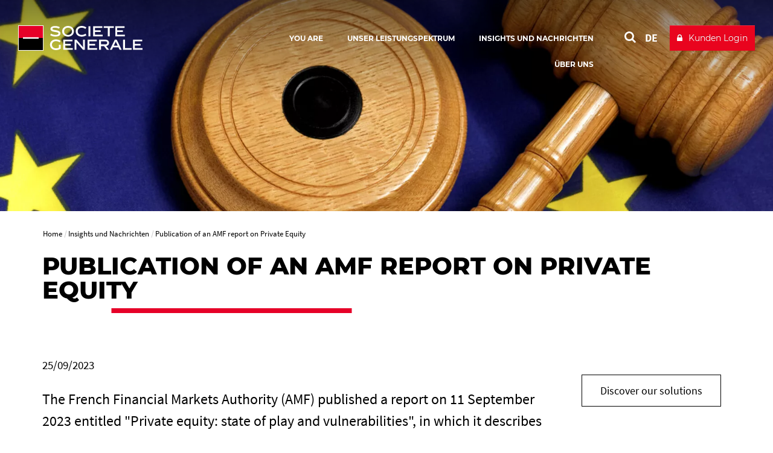

--- FILE ---
content_type: text/html; charset=utf-8
request_url: https://www.securities-services.societegenerale.com/de/insights/views/news/amf-report-private-equity/
body_size: 7314
content:
<!DOCTYPE html>
<html dir="ltr" lang="de-DE">
<head>

<meta charset="utf-8">


<base href="https://www.securities-services.societegenerale.com/">



<meta name="viewport" content="user-scalable=no, initial-scale=1.0, maximum-scale=1, width=device-width" />
<meta name="twitter:card" content="summary" />
<meta name="format-detection" content="telephone=no" />















<title>Publication of an AMF report on Private Equity  - Societe Generale Securities Services</title><meta name="title" content="Publication of an AMF report on Private Equity" />
<!-- HrefLang&Canonic -->
<link rel="alternate" hreflang="fr" href="https://www.securities-services.societegenerale.com/fr/insights/views/news/rapport-amf-private-equity/" />
<link rel="alternate" hreflang="de" href="https://www.securities-services.societegenerale.com/de/insights/views/news/amf-report-private-equity/" />
<link rel="alternate" hreflang="it" href="https://www.securities-services.societegenerale.com/it/insights/views/news/amf-report-private-equity/" />
<link rel="alternate" hreflang="en" href="https://www.securities-services.societegenerale.com/en/insights/views/news/amf-report-private-equity/" />
<link rel="canonical" href="https://www.securities-services.societegenerale.com/de/insights/views/news/amf-report-private-equity/"  />
<!-- SocialsMetas -->
<meta property="og:title" content="Publication of an AMF report on Private Equity"/>
<meta property="og:site_name" content="Société Générale"/>
<meta property="og:image" content="https://www.securities-services.societegenerale.com//uploads/tx_bisgnews/Visuel_Flash_News_Main_07.webp"/>
<meta property="twitter:card" content="summary_large_image"/>
<meta property="twitter:title" content="Publication of an AMF report on Private Equity"/>
<meta property="twitter:image" content="https://www.securities-services.societegenerale.com//uploads/tx_bisgnews/Visuel_Flash_News_Main_07.webp"/>
<meta property="og:description" content="The French Financial Markets Authority (AMF) published a report on 11 September 2023 entitled "Private equity: state of play and vulnerabilities", in whic"/>
<meta property="twitter:description" content="The French Financial Markets Authority (AMF) published a report on 11 September 2023 entitled "Private equity: state of play and vulnerabilities", in whic"/>
<meta property="og:url" content="https://www.securities-services.societegenerale.com/de/insights/views/news/amf-report-private-equity/"/>
<meta property="twitter:url" content="https://www.securities-services.societegenerale.com/de/insights/views/news/amf-report-private-equity/"/>
<meta name="description" content="The French Financial Markets Authority (AMF) published a report on 11 September 2023 entitled "Private equity: state of play and vulnerabilities", in whic" />		<meta http-equiv="X-UA-Compatible" content="IE=edge" />
		<meta name="msapplication-config" content="none" /><link rel="apple-touch-icon" href="/typo3conf/ext/bi_template/res/img/sg.jpg" /><meta name="apple-mobile-web-app-title" content="Société Générale" /><meta name="apple-mobile-web-app-status-bar-style" content="default" /><meta name="apple-mobile-web-app-capable" content="yes" /><link rel="author" href="https://plus.google.com/108633454649832462728" /><link rel="alternate" type="application/rss+xml" href="https://feeds.feedburner.com/SGSSEN" title="Société Générale Securities Services - News" /><link rel="alternate" type="application/rss+xml" href="https://feeds.feedburner.com/SGSSEN" title="Société Générale Securities Services - News" /><link rel="alternate" type="application/rss+xml" href="https://feeds.feedburner.com/SGSSEN-videos" title="Société Générale Securities Services - videos" />		<link rel="shortcut icon" href="/typo3conf/ext/bi_template/themes/default/res/favicon/favicon.ico" type="image/x-icon">
		<link rel="icon" href="/typo3conf/ext/bi_template/themes/default/res/favicon/favicon.png" type="image/png">
		<link rel="icon" sizes="32x32" href="/typo3conf/ext/bi_template/themes/default/res/favicon/favicon-32.png" type="image/png">
		<link rel="icon" sizes="64x64" href="/typo3conf/ext/bi_template/themes/default/res/favicon/favicon-64.png" type="image/png">
		<link rel="icon" sizes="96x96" href="/typo3conf/ext/bi_template/themes/default/res/favicon/favicon-96.png" type="image/png">
		<link rel="icon" sizes="196x196" href="/typo3conf/ext/bi_template/themes/default/res/favicon/favicon-196.png" type="image/png">
		<meta name="msapplication-TileImage" content="/typo3conf/ext/bi_template/themes/default/res/favicon/favicon-144.png">
		<meta name="msapplication-TileColor" content="#FFFFFF"><script nonce="0l6mvxLAXCSUzSqCu2zHVQ==" data-move="0">var GBIS = JSON.parse('{"movingLineColor":"#e60028","tracking":{"pageType":false},"lang":"de","frontend_editing":false}');</script><script nonce="0l6mvxLAXCSUzSqCu2zHVQ==" type="application/ld+json" data-move="0">
    {
        "@context": "https://schema.org",
        "@type": "NewsArticle",
        "mainEntityOfPage": {
            "@type": "WebPage",
            "@id": "https://www.securities-services.societegenerale.com//de/insights/views/news/amf-report-private-equity/?tx_bisgnews_pi1%5Blang%5D=&cHash=207f8a47d8984b2644a334b47f42a6e6"
        },
        "headline": "Publication of an AMF report on Private Equity",
        
        "image": ["https://www.securities-services.societegenerale.com/uploads/tx_bisgnews/Visuel_Flash_News_Main_07.jpg"],
        
        "datePublished": "2023-09-21T12:34:19+00:00",
        "dateModified": "2023-09-25T07:55:30+00:00"
        
    }
</script>


<link rel="preload stylesheet" as="style" href="/typo3conf/ext/bi_template/themes/default/res/css/fonts.css" /><style type="text/css"></style><style type="text/css">.logo, .design2018.transparentHeader.transparentHeader--scrolled .logo{background-image:url("/fileadmin/user_upload/logos/sg_group_2025.svg");} .logoWhite .logo{background-image:url("/fileadmin/user_upload/logos/sg_group_2025-blanc.svg");} </style>
<link rel="alternate" hreflang="en-Us" href="https://www.securities-services.societegenerale.com/en/insights/views/news/amf-report-private-equity/"/>
<link rel="alternate" hreflang="fr-FR" href="https://www.securities-services.societegenerale.com/fr/insights/views/news/rapport-amf-private-equity/"/>
<link rel="alternate" hreflang="de-DE" href="https://www.securities-services.societegenerale.com/de/insights/views/news/amf-report-private-equity/"/>
<link rel="alternate" hreflang="it-IT" href="https://www.securities-services.societegenerale.com/it/insights/views/news/amf-report-private-equity/"/>
<link rel="alternate" hreflang="x-default" href="https://www.securities-services.societegenerale.com/en/insights/views/news/amf-report-private-equity/"/>
<link rel="stylesheet" href="/typo3conf/ext/bi_template/themes/default/res/css/styles.css?1768402606" media="all"><link rel="stylesheet" href="/fileadmin/extra_css/1979.css?1718792232" media="all"><link rel="stylesheet" href="/typo3conf/ext/ps_quantumsearch/Resources/Public/css/styles.css?1706549468" media="all"><link rel="stylesheet" type="text/css" href="/typo3temp/themecolorcss/1979-inline260117.css" media="all"></head>
<body class="fullwidth headerOneLine transparentHeader designPb2019 design2018 logoWhite page12440">
<noscript><iframe src="https://www.googletagmanager.com/ns.html?id=GTM-WTL5HKW" height="0" width="0" style="display:none;visibility:hidden"></iframe></noscript><!-- _headerOneLine.tmpl (pb2019) -->
<div id="menu_accessible">
	<ul>
		<li><a href="https://www.securities-services.societegenerale.com/de/insights/views/news/amf-report-private-equity/#main" id="menu_accessible--main">Go to content</a></li>
		<li><a href="https://www.securities-services.societegenerale.com/de/insights/views/news/amf-report-private-equity/#menu-header" id="menu_accessible--menu">Go to menu</a></li>
		<li><a href="https://www.securities-services.societegenerale.com/de/insights/views/news/amf-report-private-equity/#form-search" id="menu_accessible--search">Go to search</a></li>
	</ul>
</div>

<div class="navmobile" id="navmobile">
	<div class="navmobileSearch"></div>
	<div class="navmobileMenu"></div>
	<div class="navmobileLang" data-label="OTHER LANGUAGES"></div>
</div>






<div class="mainContainer de">

	<header class="mainHeader mainHeader__oneline" role="banner">

		<div class="topHeader">
			<div class="container">
				<div class="row">
					<div class="col-sm-12">
						<div class="mainLogo" itemscope itemtype="http://schema.org/Organization" >
									<a href="/de/" itemprop="url" class="my-svg-container " aria-label="" ><span class="logo"></span><div class="mainLogoBaseline"></div></a>
						</div>
						<nav class="mainHeader--menu" aria-label="navigation principale">
							<ul class="mainMenuOneLine"><li id="itemMenu31730" class="lvl1 theme"><a href="/de/you-are/"><span>You are</span></a><ul class="mainMenuOneLine__sub"><li id="itemMenu13220" class="lvl1 theme0"><a href="/de/leistungsspektrum/asset-manager/"><span>Asset Manager</span></a></li><li id="itemMenu13222" class="lvl1 theme0"><a href="/de/leistungsspektrum/institutionelle-investoren/"><span>Institutionelle Investoren</span></a></li><li id="itemMenu13224" class="lvl1 theme0"><a href="/de/leistungsspektrum/private-equity-real-estate-kreditfondsmanager/"><span>Private Equity, Real Estate & Kreditfondsmanager</span></a></li><li id="itemMenu13228" class="lvl1 theme0"><a href="/de/leistungsspektrum/banken-broker-handler/"><span>Banken, Broker & Händler</span></a></li><li id="itemMenu13226" class="lvl1 theme0"><a href="/de/leistungsspektrum/emittenten/"><span>Emittenten</span></a></li></ul></li><li id="itemMenu12904" class="lvl1 theme0"><a href="/de/leistungsspektrum/"><span>Unser Leistungspektrum</span></a><ul class="mainMenuOneLine__sub"><li id="itemMenu24560" class="lvl1 theme"><a href="/de/leistungsspektrum/etf-fund-services/"><span>ETF Fund Services</span></a></li><li id="itemMenu27522" class="lvl1 theme"><a href="/de/leistungsspektrum/nos-solutions-esg/"><span>ESG-Lösungen </span></a></li><li id="itemMenu28627" class="lvl1 theme"><a href="/de/solution-finder/my-sgss/" title="Optimisez vos interactions avec MySGSS, un point d’entrée unique à tous vos services SGSS"><span>MySGSS</span></a></li><li class="mainMenuOneLine__sub__sep"></li><li id="itemMenu13230" class="lvl1 theme0"><a href="/de/leistungsspektrum/"><span>Alle Produkte sehen</span></a></li></ul></li><li id="itemMenu8622" class="lvl1 theme0"><a href="/de/insights/" aria-current="true"><span>Insights und Nachrichten</span></a><ul class="mainMenuOneLine__sub"><li id="itemMenu29632" class="lvl1 theme"><a href="/de/insights/esg-survey-2024/"><span>ESG Survey 2024</span></a></li><li id="itemMenu25214" class="lvl1 theme"><a href="/de/insights/" aria-current="true"><span>Insights</span></a></li><li id="itemMenu12897" class="lvl1 theme0"><a href="/de/insights/regulatory-watch/"><span>Regulatory watch</span></a></li><li id="itemMenu1985" class="lvl1 theme0"><a href="/de/insights/presse/"><span>Presse</span></a></li><li id="itemMenu12895" class="lvl1 theme0"><a href="/de/insights/events/"><span>Events</span></a></li><li id="itemMenu2059" class="lvl1 theme0"><a href="/de/insights/mediathek/"><span>Mediathek</span></a></li></ul></li><li id="itemMenu1989" class="lvl1 theme0"><a href="/de/uber-uns/"><span>Über uns</span></a><ul class="mainMenuOneLine__sub"><li id="itemMenu12942" class="lvl1 theme0"><a href="https://www.securities-services.societegenerale.com/de/uber-uns/#firma"><span>Firma</span></a></li><li id="itemMenu12944" class="lvl1 theme0"><a href="https://www.securities-services.societegenerale.com/de/uber-uns/#kunden"><span>Unsere Kunden</span></a></li><li id="itemMenu1986" class="lvl1 theme0"><a href="/de/uber-uns/weltweit/"><span>Weltweit</span></a></li><li id="itemMenu12987" class="lvl1 theme0"><a href="https://www.securities-services.societegenerale.com/de/uber-uns/#executivkomitee"><span>Executivkomitee</span></a></li><li id="itemMenu12948" class="lvl1 theme0"><a href="https://www.securities-services.societegenerale.com/de/uber-uns/#kommensiezuuns"><span>Ihre Karriere bei SGSS</span></a></li><li id="itemMenu12946" class="lvl1 theme0"><a href="https://www.securities-services.societegenerale.com/de/uber-uns/#auszeichnungenundzertifizierungen"><span>Zertifizierungen</span></a></li></ul></li></ul>
						</nav>
						<div class="actionsMenu">
							<div class="search actionsMenuItem" id="form-search"  role="search">
								
        <!-- case 3 : Quantum -->
        <div id="sb-search" class="sb-search sb-search--qwant">
            <a class="searchQwantum" href="/de/search-results/">
                <span class="searchQwantum__label">Search with Quantum</span>
                <span class="fa fa-search"></span>
            </a>
        </div>
    









							</div>
							<div class="langList actionsMenuItem" aria-haspopup="true"><div id="langueSwitcherForm"><ul><li><a lang="de" data-idlang="3" aria-label="See website in Deutsch" title="Deutsch" href="/de/insights/views/news/amf-report-private-equity/" class="anim__underline act" aria-current="page">DE</a></li><li><a lang="en" data-idlang="0" aria-label="See website in English" title="English" href="/en/insights/views/news/amf-report-private-equity/" class="anim__underline">EN</a></li><li><a lang="fr" data-idlang="2" aria-label="See website in Français" title="Français" href="/fr/insights/views/news/rapport-amf-private-equity/" class="anim__underline">FR</a></li><li><a lang="it" data-idlang="8" aria-label="See website in Italian" title="Italian" href="/it/insights/views/news/amf-report-private-equity/" class="anim__underline">IT</a></li></ul></div></div>
							<div class="clientBtn"><div class="mobileBaseline"></div><div id="clientBtnDropDown">		<a 
									href="https://www.securities-services.societegenerale.com/de/anmeldung-sgmarkets/" 
									target="_blank" 
									onclick='ga("send", {"hitType" : "event","eventCategory" : "Client button","eventAction" : "click","eventLabel" : "Kunden Login"});'
									title="Client access to : Kunden Login " 
									class="btn btn-primary"><span>Kunden Login</span></a></div></div>
						</div>
						<div class="menuButton">
							<button class="bt-menu-trigger" aria-expanded="false" aria-controls="navmobile"><strong class="accessi">menu</strong><span></span></button>
						</div>
					</div>
				</div>
			</div>
			
		</div>

	</header>
<!-- common2018.tmpl -->
<main id="main" role="main">


	

	<div class="contentHeader" >
		<div class="headerImage" data-ratio="4.11" data-stellar-background-ratio="0.5">	<img srcset="/typo3temp/assets/_processed_/f/7/csm_Regulatory_FlashNews_Header_05813b_a6b61665f9.webp 810w, /typo3temp/assets/_processed_/f/7/csm_Regulatory_FlashNews_Header_05813b_ba9b394261.webp 1920w" sizes="100vw" src="/typo3temp/assets/_processed_/f/7/csm_Regulatory_FlashNews_Header_05813b_ba9b394261.webp" width="1920" height="467" alt="" /></div>
	</div>



	<div class="zonetitre ">
		<div class="container maincontainer">
			<div class="row zonetitre__rootline">
				<div class="col-md-12">
					<nav aria-label="Breadcrumb"><ol class="rootline-menu breadcrumb" itemscope itemtype="https://schema.org/BreadcrumbList"><li itemprop="itemListElement" itemscope itemtype="https://schema.org/ListItem" class="first"><a href="/de/" itemscope itemprop="item" itemtype="https://schema.org/WebPage"><span itemprop="name">Home</span></a><meta itemprop="position" content="1"></li><li  itemprop="itemListElement" itemscope itemtype="https://schema.org/ListItem"><a href="/de/insights/" itemscope itemprop="item" itemtype="https://schema.org/WebPage"><span itemprop="name">Insights und Nachrichten</span></a><meta itemprop="position" content="2"></li><li aria-current="page" itemprop="itemListElement" itemscope itemtype="https://schema.org/ListItem"><span itemprop="name">Publication of an AMF report on Private Equity</span><meta itemprop="position" content="3"></li></ol></nav>
				</div>
			</div>
			<div class="row zonetitre__socials" >
				<div class="col-md-12" >
					
				</div>
			</div>
			<div class="row zonetitre__title">
				<div class="col-md-12" role="main">
					<h1 class="mainTitle">Publication of an AMF report on Private Equity</h1>
					
				</div>
			</div>
			
		</div><!-- fin de maincontainer -->
	</div><!-- fin de zontitre -->


	

	<div class="container content">
		<div class="row">
			<div class="col-md-9 mainCol mainCol--noheader" role="main">
				<div class="containerContent">
					<div data-anchor="#c53632" class="ttcContent  default" >
<div id="c53632" class="frame frame-default frame-type-list frame-layout-0"><!--

		BEGIN: Content of extension "bi_sg_news", plugin "tx_bisgnews_pi1"

	--><div class="tx-bisgnews-pi1"><div class="sgnews_single " ><div class="row"><div class="col-md-3 pull-right sgnews_single__socials"></div><div class="col-md-9  sgnews_single__datefile"><div class="sgnews_single_date">25/09/2023</div></div></div><div class="sgnewsTitle"><div class="intro"><p>The French Financial Markets Authority (AMF) published a report on 11 September 2023 entitled "Private equity: state of play and vulnerabilities", in which it describes the growing Private Equity market, at the heart of the economy’s financing, and outlines the risks inherent in this type of investment.</p></div></div><div class="sgnews_single_content"><p class="bodytext"><a href="https://app.content.pwc.com/e/er?s=338644260&amp;lid=69894&amp;elqTrackId=7323DBA88483A20C4D92E0BED23925DD&amp;elq=c70f158ece2a46138af2b0ed7303d6c8&amp;elqaid=4333&amp;elqat=2" title="Read the report" target="_blank" rel="noreferrer">Read the report</a>.</p><p class="bodytext">The AMF&nbsp;notes the importance of <em><a href="/de/leistungsspektrum/dienstleistungen-alternative-fonds/" title="Discover our Alternative Funds Services" target="_blank" rel="noreferrer noopener"><em>private equity</em></a></em>&nbsp; to the global and European financial system, in terms of the amounts of financing involved, and highlights that its performance remains open to debate, even if it is generally acknowledged to exceed that of the stock markets. But the AMF also considers that the development of <em>private equity</em> is a source of risks in terms of investor protection, financial stability, and market organisation.</p><p class="bodytext">According to the AMF, certain provisions of the regulatory framework applicable to <em>private equity</em> could be re-examined, following the example of the strengthening of the regulatory framework by the SEC (American Securities and Exchange Commission) adopted in August 2023.</p></div><div class="sgnews_single_video"></div><div class="row sgnews_single__bottom"><div class="col-md-3 pull-right"></div><div class="col-md-9"></div></div></div></div><!-- END: Content of extension "bi_sg_news", plugin "tx_bisgnews_pi1" --></div>

</div>
				</div>
				


	<!--

		BEGIN: Content of extension "bi_sg_bio", plugin "tx_bisgbio_pi1"

	-->
	<div class="tx-bisgbio-pi1">
		
	</div>
	
	<!-- END: Content of extension "bi_sg_bio", plugin "tx_bisgbio_pi1" -->

	
			</div>

			<div class="col-md-3 sideCol">
				<aside class="aside">
					
					<div data-anchor="#c125193" class="ttcContent  neutral colored colorBgTrans colorTxtE6 " ><div class="tx-dce-pi1  ">
	

<div class="dce dce-btn centerbutton">

    <a href="https://www.securities-services.societegenerale.com/de/leistungsspektrum/" >        
        <div class="dce-button">
            
            <span class="dce-button__label">Discover our solutions</span>
        </div>
    </a>

</div>


</div></div>
				</aside>
			</div>
		</div>
	</div>

	<!-- partials/contentFooter.tmpl -->
<div class="container contentFooter">
    

    <div class="row">
        <div class="col-md-12">
            


	<!--

		BEGIN: Content of extension "bi_links_block", plugin "tx_bilinksblock_pi1"

	-->
	<div class="tx-bilinksblock-pi1">
		


	<!--

		BEGIN: Content of extension "bi_sg_summary", plugin "tx_bisgsummary_pi2"

	-->
	<div class="tx-bisgsummary-pi2">
		<div class="wallCard nbPerLine4" id="wallCard0">

	

	

	<div class="summaryWallAjax">
		
		<div class="resultsContainer">
			


	<div class="wallCardItems">









	
			<div class="wallCardRow wallCardRow_card">
				<div id="card2-27524" tabindex="0"
					 class="card cardType2"
					 data-dimratio="1-1"
					 data-dimratiomobile="1-1"
					 data-type="2"
					 data-ref="2-27524"
					 data-href="/de/insights/presse/presse/news/sgss-best-sub-custodian-bank-2025-global-finance/"
				
				
				
				aria-label="SGSS named Best Sub-Custodian Bank 2025 by Global Finance in several countries"
				>


				<div class="cardContent  haveDate  haveVisuel haveDesc ">
				<div class="cardContentSub">

					
						
							<div class="date">
								<div class="dateDay">02</div>
								<div class="dateCouple">
									<div class="dateMonth">Jul</div>
									
										<div class="dateYear">2025</div>
									
								</div>
							</div>
						
					

					
						<div class="visuel"><img srcset="/typo3temp/assets/_processed_/3/7/csm_siteweb_ID77364_500x250_Thumbnail_1751460533_6085683656.webp 1x, /typo3temp/assets/_processed_/3/7/csm_siteweb_ID77364_500x250_Thumbnail_1751460533_bd4b4eed48.webp 2x" src="/typo3temp/assets/_processed_/3/7/csm_siteweb_ID77364_500x250_Thumbnail_1751460533_bd4b4eed48.webp" width="500" height="250" alt="" /></div>
						<div class="mask"></div>
						
					


					
						<div class="cardContentTxt">
							

							<span class="title">
								SGSS named Best Sub-Custodian Bank 2025 by Global Finance in several countries
								
							</span>

							
								<br />
								<span class="desc">On June 17, 2025, Global Finance announced the winners for the 23rd annual Best Sub-Custodian Bank Awards, naming...</span>
							

						</div>
					

					
					<div class="taxoWrap">
						<div class="taxoLabel">Auszeichnungen</div>
						<div class="desc">On June 17, 2025, Global Finance announced the winners for the 23rd annual Best Sub-Custodian Bank Awards, naming Societe Generale Securities Services (SGSS) Best Sub-Custodian Bank 2025 in several countries.</div>
						<a class="googleLink" tabindex="-1" href="/de/insights/presse/presse/news/sgss-best-sub-custodian-bank-2025-global-finance/">SGSS named Best Sub-Custodian Bank 2025 by Global Finance in several countries</a>
					</div>
					

				</div>
			</div>

			</div>

			</div>
		









	


	</div>









		</div>
	</div>

	<div class="wallCard__status sr-only" aria-live="polite" role="status"></div>

</div>


	</div>
	
	<!-- END: Content of extension "bi_sg_summary", plugin "tx_bisgsummary_pi2" -->

	
	</div>
	
	<!-- END: Content of extension "bi_links_block", plugin "tx_bilinksblock_pi1" -->

	
        </div>
    </div>
</div>




    
</main>
<footer role="contentinfo">

	

	<div class="topFooter">
		<div class="container">
			<div data-anchor="#c45133" class="ttcContent  default" >
<div id="c45133" class="frame frame-default frame-type-container-4cols-25-25-25-25 frame-layout-0"><a id="c45143"></a><div class="row"><div class="col-sm-3 gridCol thinCol"><div data-anchor="#c45127" class="ttcContent  default" ><div id="c45127" class="frame frame-default frame-type-text frame-layout-0"><a id="c45139"></a><p class="direct">Unsere Lösungen</p><div class="ttcContent"><ul><li><a href="/de/leistungsspektrum/ausfuhrungs-handelsleistungen-ideal/" title="Ausführungs- und Handelsleistungen (I-DEAL)" target="_blank">Ausführungs- und Handelsleistungen (I-DEAL)</a></li><li aria-current="page" itemprop="itemListElement" itemscope itemtype="https://schema.org/ListItem"><a href="/de/leistungsspektrum/dienstleistungen-alternative-fonds/" title="Alternative Fondsdienstleistungen und Finanzierungslösungen" target="_blank">Alternative Fondsdienstleistungen und Finanzierungslösungen</a></li><li><a href="/de/leistungsspektrum/etf-fund-services/" title="ETF Fund Services" target="_blank">ETF Fund Services </a></li><li><a href="/de/leistungsspektrum/nos-solutions-esg/" title="ESG-Lösungen" target="_blank">ESG-Lösungen</a></li><li><a href="/de/solution-finder/my-sgss/" title="MySGSS" target="_blank">MySGSS</a></li><li><a href="/de/leistungsspektrum/">Alle Produkte sehen</a></li></ul></div></div></div></div><div class="col-sm-3 gridCol thinCol"><div data-anchor="#c45131" class="ttcContent  default" ><div id="c45131" class="frame frame-default frame-type-text frame-layout-0"><a id="c45140"></a><p class="direct">Direkter Zugriff</p><div class="ttcContent"><ul><li><a href="https://www.societegenerale.com/en?_force=1" target="_blank" rel="noreferrer noopener">Societe Generale Group</a></li><li><a href="/de/uber-uns/daten-und-fakten/finanzberichte/">Finanzberichte</a></li><li><a href="/de/insights/regulatory-watch/">Regulatorik</a></li><li><a href="https://www.securities-services.societegenerale.com/de/weltweit/" target="_blank" rel="noopener">Weltweit</a></li><li><a href="https://careers.societegenerale.com/en/search?refinementList%5BjobLocation%5D%5B0%5D=M%C3%BCnchen&amp;refinementList%5BjobLocation%5D%5B1%5D=Frankfurt%20am%20Main" target="_blank" rel="noreferrer">Karriere</a></li><li><a href="https://www.sgmarkets.com/" title="SG Markets" target="_blank" rel="noreferrer">SG Markets</a></li></ul></div></div></div></div><div class="col-sm-3 gridCol thinCol"><div data-anchor="#c174695" class="ttcContent  default" ><div id="c174695" class="frame frame-default frame-type-text frame-layout-0"><p class="direct">Regulatory watch</p><ul><li><a href="https://www.securities-services.societegenerale.com/en/insights/views/news/sfdr-taxonomy-regulation-green-finance/" title="Link to the SFDR page, new window" target="_blank">SFDR</a></li><li><a href="https://www.securities-services.societegenerale.com/en/insights/views/news/european-long-term-investment-funds-eltifs/" title="Link to ELTIF page, new window" target="_blank">ELTIF</a></li><li><a href="https://www.securities-services.societegenerale.com/en/insights/views/news/taxonomy/" title="Link to TAXONOMY page, new window" target="_blank">TAXONOMY</a></li><li><a href="https://www.securities-services.societegenerale.com/en/insights/views/news/aifm-directive/" title="Link to AIFMD page, new window" target="_blank">AIFMD</a></li><li><a href="https://www.securities-services.societegenerale.com/en/insights/views/news/ucits-directive5/" title="Link to UCITS page, new window" target="_blank">UCITS</a></li></ul></div></div></div><div class="col-sm-3 gridCol thinCol"><div data-anchor="#c45132" class="ttcContent  default" ><div id="c45132" class="frame frame-default frame-type-html frame-layout-0"><p class="direct">STAY CONNECTED</p><div class="socials"><ul><li><a class="socialBtn linkedin" href="https://www.linkedin.com/company/societe-generale-securities-services/" title="External link to Linkedin (new window)" target="_blank"><span class="label">linkedin</span><div class="btnWrap"><span class="normal"><i class="fa fa-linkedin"></i></span><span class="active"><i class="fa fa-linkedin"></i></span></div></a></li><li><a class="socialBtn youtube" href="https://www.youtube.com/playlist?list=PLO28QHeP4SE7XeCmV7O-4MoTJZLSZOtL7" title="External link to Youtube (new window)" target="_blank"><span class="label">youtube</span><div class="btnWrap"><span class="normal"><i class="fa fa-youtube-play"></i></span><span class="active"><i class="fa fa-youtube-play"></i></span></div></a></li></ul></div></div></div></div></div></div>

</div><div data-anchor="#c106063" class="ttcContent  default" >
<div id="c106063" class="frame frame-default frame-type-html frame-layout-0"></div>

</div><div data-anchor="#c106038" class="ttcContent  default" >
<div id="c106038" class="frame frame-default frame-type-html frame-layout-0"><a id="c106045"></a></div>

</div>
		</div>
	</div>
	<div class="subFooter">

		<div class="container">
			<div class="row">
				<div class="col-sm-8 col-xs-6">
					<div class="footerLogo">
						<img src="/typo3conf/ext/bi_template/themes/default/res/img/logoFooter.svg" onerror="this.src='/typo3conf/ext/bi_template/themes/default/res/img/logoFooter.svg';this.onerror=null;" alt="Logo Société Générale"  />
					</div>
				</div>
				<div class="col-sm-4 col-xs-6">
					
				</div>
			</div>
			<div class="row">
			    <div class="col-md-12">
					<ul class="footerMenu"><li class="first"><a href="/de/kontact/">Kontakt</a></li><li><a href="/de/sitemap/">Sitemap</a></li><li><a href="/de/rechtliche-hinweise/">Rechtliche Hinweise</a></li><li><a href="/de/cookies-politik/">Cookies-Politik</a></li><li><a href="/de/applications/zustimmungskonfigurator/">Zustimmungskonfigurator</a></li><li><a href="/de/data-policy/">Data policy</a></li><li><a href="/de/applications/accessibility-statement/">Accessibility: partially compliant (45,24%)</a></li><li class="last"><a href="/de/information-security/">Information Security</a></li></ul>
			    </div>
			</div>
		</div>
	</div>

	<button tabindex="0" class="topLink" aria-label="Back to top">
		<i class="fa fa-arrow-circle-up" aria-hidden="true"></i>
	</button>
</footer>

</div>














<script nonce="0l6mvxLAXCSUzSqCu2zHVQ==" src="/typo3conf/ext/bi_template/themes/default/res/js/vendors.min.js?1706549468"></script><script nonce="0l6mvxLAXCSUzSqCu2zHVQ==" src="/typo3conf/ext/bi_template/themes/default/res/js/gbis.min.js?1706549468"></script><script nonce="0l6mvxLAXCSUzSqCu2zHVQ==" src="/typo3conf/ext/bi_template/themes/default/res/js/commons.js?1768402612"></script><script nonce="0l6mvxLAXCSUzSqCu2zHVQ==">(function(w,d,s,l,i){w[l]=w[l]||[];w[l].push({'gtm.start':
					new Date().getTime(),event:'gtm.js'});var f=d.getElementsByTagName(s)[0],
					j=d.createElement(s),dl=l!='dataLayer'?'&l='+l:'';j.async=true;j.src=
					'https://www.googletagmanager.com/gtm.js?id='+i+dl;f.parentNode.insertBefore(j,f);
					})(window,document,'script','dataLayer','GTM-WTL5HKW');</script><script nonce="0l6mvxLAXCSUzSqCu2zHVQ==" type="text/javascript">
$('document').ready(function(){
   $('#langueSwitcherForm a').on('click', function(){
       gaTrackEvent({
        hitType: 'event', 
        eventCategory: 'Langage', 
        eventAction: 'click', 
        eventLabel: $(this).attr('lang')
       });
       $.cookie("lang", $(this).data('idlang'), { expires: 365, path: "/" });   
   }) 
});
</script><script nonce="0l6mvxLAXCSUzSqCu2zHVQ==" type="text/javascript">
$(document).ready(function(){
	$('#wallCard0').cardWallFilters({
		currentPageLink: '/de/insights/views/news/amf-report-private-equity/',
		nbTotalResults: 1,
		idContent: 0,
		forceConf: 'a:3:{s:8:"mainConf";a:8:{s:13:"displayModule";s:12:"CONNEXE_WALL";s:8:"itemType";s:11:"2,3,4,7,8,9";s:4:"tags";s:4:"2278";s:15:"manualSelection";s:0:"";s:28:"hideAllReadyDisplayedResults";i:1;s:22:"hideTagPageFromResults";i:1;s:26:"hideCurrentPageFromResults";i:1;s:6:"maxAge";s:3:"700";}s:11:"displayConf";a:11:{s:10:"blockRatio";s:3:"1-1";s:9:"nbPerLine";i:4;s:13:"searchFilters";i:4;s:7:"sorting";i:3;s:5:"limit";i:5;s:9:"nbPerPage";i:5;s:10:"thumbWidth";s:4:"600c";s:11:"thumbHeight";s:4:"300c";s:9:"cardRatio";s:3:"1/1";s:14:"relatedContent";s:4:"true";s:23:"hideSingleViewInSummary";s:4:"true";}s:12:"siteOptions.";a:152:{s:13:"resCommonsDir";s:44:"/typo3conf/ext/bi_template/themes/default/res";s:6:"isSGSS";s:1:"1";s:10:"isMomentum";s:1:"0";s:6:"isSgbt";s:1:"0";s:7:"piwikId";s:1:"0";s:5:"GTMid";s:11:"GTM-WTL5HKW";s:8:"hrefLang";s:0:"";s:11:"hrefCountry";s:0:"";s:10:"listLangId";s:7:"0,2,8,3";s:11:"homepagePid";s:4:"1979";s:10:"rootPageId";s:4:"1979";s:11:"diffusionId";s:2:"27";s:9:"rssPageId";s:4:"2078";s:13:"contactPageId";s:4:"2075";s:11:"pickListPid";s:3:"227";s:17:"pickListFooterPid";s:1:"0";s:17:"pickListHeaderPid";s:1:"0";s:15:"clientAccessPid";s:4:"2108";s:18:"clientAccessIframe";s:86:"https://login.securitiesservices.societegenerale.com/pxpadmin/html/services.html?lang=";s:8:"toolsPid";s:4:"2068";s:11:"SuperHeader";s:1:"0";s:14:"addLangueClass";s:1:"1";s:21:"redirectLangueDefault";s:1:"0";s:11:"langDefault";s:1:"0";s:16:"autoLangRedirect";s:1:"0";s:12:"rememberLang";s:1:"0";s:12:"check404Lang";s:1:"1";s:32:"strategieInvestissementSummaryId";s:4:"7329";s:25:"strategieInvestissementId";s:4:"3974";s:17:"momentumSummaryId";s:4:"9511";s:10:"momentumId";s:4:"9512";s:17:"lalettreSummaryId";s:4:"9883";s:10:"lalettreId";s:4:"9884";s:10:"tagPagePid";s:4:"2081";s:16:"newsSinglePageId";s:5:"12440";s:21:"newsActusSinglePageId";s:5:"12440";s:21:"newsSinglePageIdType9";s:4:"2140";s:22:"newsSinglePageIdType10";s:5:"11740";s:22:"newsSinglePageIdType11";s:4:"2141";s:22:"newsSinglePageIdType36";s:4:"4228";s:22:"newsSinglePageIdType42";s:4:"4360";s:22:"newsSinglePageIdType43";s:4:"4363";s:22:"newsSinglePageIdType44";s:4:"4361";s:22:"newsSinglePageIdType65";s:4:"6435";s:22:"newsSinglePageIdType71";s:4:"6971";s:21:"newsSinglePageIdType3";s:4:"8043";s:22:"newsSinglePageIdType77";s:4:"7358";s:22:"newsSinglePageIdType78";s:4:"7639";s:22:"newsSinglePageIdType75";s:4:"7672";s:22:"newsSinglePageIdType84";s:4:"8003";s:22:"newsSinglePageIdType76";s:4:"7669";s:22:"newsSinglePageIdType73";s:4:"7661";s:22:"newsSinglePageIdType88";s:4:"8010";s:22:"newsSinglePageIdType89";s:4:"8014";s:22:"newsSinglePageIdType85";s:0:"";s:22:"newsSinglePageIdType86";s:5:"12440";s:22:"newsSinglePageIdType87";s:0:"";s:22:"newsSinglePageIdType90";s:0:"";s:22:"newsSinglePageIdType91";s:4:"8074";s:22:"newsSinglePageIdType94";s:4:"8641";s:22:"newsSinglePageIdType97";s:4:"9264";s:22:"newsSinglePageIdType98";s:4:"9265";s:22:"newsSinglePageIdType99";s:4:"9266";s:23:"newsSinglePageIdType100";s:4:"9267";s:23:"newsSinglePageIdType105";s:0:"";s:23:"newsSinglePageIdType106";s:0:"";s:23:"newsSinglePageIdType107";s:0:"";s:23:"newsSinglePageIdType108";s:0:"";s:23:"newsSinglePageIdType109";s:0:"";s:23:"newsSinglePageIdType115";s:5:"10180";s:23:"newsSinglePageIdType152";s:0:"";s:23:"newsSinglePageIdType153";s:0:"";s:23:"newsSinglePageIdType154";s:0:"";s:23:"newsSinglePageIdType155";s:0:"";s:23:"newsSinglePageIdType156";s:0:"";s:23:"newsSinglePageIdType157";s:0:"";s:23:"newsSinglePageIdType158";s:0:"";s:23:"newsSinglePageIdType159";s:0:"";s:23:"newsSinglePageIdType160";s:0:"";s:23:"newsSinglePageIdType161";s:0:"";s:23:"newsSinglePageIdType162";s:0:"";s:23:"newsSinglePageIdType163";s:0:"";s:23:"newsSinglePageIdType164";s:0:"";s:23:"newsSinglePageIdType165";s:0:"";s:23:"newsSinglePageIdType166";s:0:"";s:23:"newsSinglePageIdType167";s:0:"";s:23:"newsSinglePageIdType168";s:0:"";s:23:"newsSinglePageIdType169";s:0:"";s:23:"newsSinglePageIdType170";s:0:"";s:23:"newsSinglePageIdType174";s:0:"";s:23:"newsSinglePageIdType199";s:5:"22887";s:23:"newsSinglePageIdType200";s:5:"23013";s:23:"newsSinglePageIdType218";s:0:"";s:23:"newsSinglePageIdType219";s:0:"";s:23:"newsSinglePageIdType220";s:0:"";s:23:"newsSinglePageIdType221";s:0:"";s:23:"newsSinglePageIdType222";s:0:"";s:23:"newsSinglePageIdType223";s:0:"";s:23:"newsSinglePageIdType224";s:0:"";s:23:"newsSinglePageIdType225";s:0:"";s:23:"newsSinglePageIdType226";s:0:"";s:23:"newsSinglePageIdType227";s:5:"12440";s:23:"newsSinglePageIdType228";s:5:"12440";s:23:"newsSinglePageIdType229";s:0:"";s:23:"newsSinglePageIdType230";s:0:"";s:23:"newsSinglePageIdType231";s:0:"";s:23:"newsSinglePageIdType232";s:0:"";s:20:"ebankingDetailPageId";s:4:"4460";s:20:"mosaiqueDetailPageId";s:4:"9895";s:19:"implantationsPageId";s:4:"2143";s:10:"paysPageId";s:4:"4247";s:12:"authorPageId";s:4:"2070";s:23:"authorDetailsPageFormId";s:5:"11306";s:18:"excludePageFromRss";s:3:"564";s:17:"singleVideoPageId";s:4:"2142";s:12:"searchPageId";s:4:"2082";s:10:"logoDroite";s:14:"international_";s:10:"logoGauche";s:13:"sg_group_2025";s:12:"logoBaseline";s:0:"";s:12:"canonicalUrl";s:52:"https://www.securities-services.societegenerale.com/";s:20:"implantationCodePays";s:0:"";s:23:"powermailIdFieldSubject";s:59:"1816,1803,1829,1842,1537,1673,1686,1699,1738,1712,1725,1751";s:31:"googleSiteMapIncludeChildsPages";s:4:"2071";s:20:"powermailSenderEmail";s:47:"noreply@securities-services.societegenerale.com";s:19:"powermailSenderName";s:36:"Societe Generale Securities Services";s:13:"trackTradeLab";s:1:"0";s:14:"alertReceivers";s:19:"pf@pistil-studio.fr";s:8:"nofollow";s:1:"0";s:10:"showBadges";s:1:"0";s:9:"siteTitle";s:36:"Societe Generale Securities Services";s:16:"mainMenuShowLvl4";s:1:"1";s:21:"hideSgcibMenuRightBtn";s:1:"0";s:11:"hideSocials";s:1:"1";s:7:"sharer.";a:1:{s:4:"show";s:1:"0";}s:8:"addThis.";a:2:{s:6:"button";s:1073:"<ul><li><a href="{linkFB}" class="addthis_button_facebook" target="_blank" aria-label="{shareOn} Facebook"><div class="btnWrap"><span class="normal"><strong class="fa fa-facebook"></strong></span><span class="active"><strong class="fa fa-facebook"></strong></span></div></a></li><li><a href="{linkTwitter}" class="addthis_button_twitter" target="_blank" aria-label="{shareOn} Twitter"><div class="btnWrap"><span class="normal"><strong class="fa fa-twitter"></strong></span><span class="active"><strong class="fa fa-twitter"></strong></span></div></a></li><li><a href="{linkLinkedin}" class="addthis_button_linkedin" target="_blank" aria-label="{shareOn} Linkedin"><div class="btnWrap"><span class="normal"><strong class="fa fa-linkedin"></strong></span><span class="active"><strong class="fa fa-linkedin"></strong></span></div></a></li><li><a href="#" class="addthis_button_print" aria-label="{print}"><div class="btnWrap"><span class="normal"><strong class="fa fa-print"></strong></span><span class="active"><strong class="fa fa-print"></strong></span></div></a></li></ul>";s:7:"twitter";s:5:"SG_SS";}s:9:"debugBar.";a:1:{s:14:"allowedUsersId";s:5:"2,5,7";}s:9:"fullwidth";s:1:"1";s:13:"hamburgermenu";s:1:"0";s:12:"designPB2019";s:1:"1";s:17:"designNewBank2022";s:1:"0";s:13:"headerOneLine";s:1:"1";s:19:"relatedContentOlder";s:3:"700";s:19:"epargnantRootPageId";s:46:"{$bi_template.siteOptions.epargnantRootPageId}";s:21:"entreprisesRootPageId";s:48:"{$bi_template.siteOptions.entreprisesRootPageId}";s:11:"cartProduct";s:1:"0";s:12:"cartProduct.";a:1:{s:13:"pageContactId";s:4:"9922";}s:12:"searchEngine";s:1:"3";s:8:"tracker.";a:1:{s:12:"hideVersatag";s:1:"1";}s:16:"convertImgToWebp";s:1:"1";s:14:"headerBaseLine";s:105:"headerBaseLine|DEFAULT:headerBaseLine text|FR:headerBaseLine FR|CZ:headerBaseLine CZ|EN:headerBaseLine EN";s:5:"card.";a:1:{s:5:"page.";a:2:{s:11:"titleFields";s:5:"title";s:10:"descFields";s:17:"subtitle|abstract";}}s:11:"movingLine.";a:1:{s:5:"color";s:7:"#e60028";}}}'
	});
});
</script><script nonce="0l6mvxLAXCSUzSqCu2zHVQ==" type="text/javascript">
window.didomiConfig = {
  cookies: {
    local: {
      customDomain: 'securities-services.societegenerale.com'
    }
  }
};
</script><script nonce="0l6mvxLAXCSUzSqCu2zHVQ==" type="text/javascript">window.gdprAppliesGlobally=true;(function(){function a(e){if(!window.frames[e]){if(document.body&&document.body.firstChild){var t=document.body;var n=document.createElement("iframe");n.style.display="none";n.name=e;n.title=e;t.insertBefore(n,t.firstChild)}
else{setTimeout(function(){a(e)},5)}}}function e(n,r,o,c,s){function e(e,t,n,a){if(typeof n!=="function"){return}if(!window[r]){window[r]=[]}var i=false;if(s){i=s(e,t,n)}if(!i){window[r].push({command:e,parameter:t,callback:n,version:a})}}e.stub=true;function t(a){if(!window[n]||window[n].stub!==true){return}if(!a.data){return}
var i=typeof a.data==="string";var e;try{e=i?JSON.parse(a.data):a.data}catch(t){return}if(e[o]){var r=e[o];window[n](r.command,r.parameter,function(e,t){var n={};n[c]={returnValue:e,success:t,callId:r.callId};a.source.postMessage(i?JSON.stringify(n):n,"*")},r.version)}}
if(typeof window[n]!=="function"){window[n]=e;if(window.addEventListener){window.addEventListener("message",t,false)}else{window.attachEvent("onmessage",t)}}}e("__tcfapi","__tcfapiBuffer","__tcfapiCall","__tcfapiReturn");a("__tcfapiLocator");(function(e){
  var t=document.createElement("script");t.id="spcloader";t.type="text/javascript";t.async=true;t.src="https://sdk.privacy-center.org/"+e+"/loader.js?target="+document.location.hostname;t.charset="utf-8";var n=document.getElementsByTagName("script")[0];n.parentNode.insertBefore(t,n)})("415bfedc-6dd5-40a1-accb-c5d40e32a005")})();</script><script nonce="0l6mvxLAXCSUzSqCu2zHVQ=="></script><script nonce="0l6mvxLAXCSUzSqCu2zHVQ==" src="/typo3conf/ext/powermail/Resources/Public/JavaScript/Powermail/Form.min.js?1768402530" defer="defer"></script><script type="text/javascript" src="/_Incapsula_Resource?SWJIYLWA=719d34d31c8e3a6e6fffd425f7e032f3&ns=2&cb=1016224078" async nonce="0l6mvxLAXCSUzSqCu2zHVQ=="></script></body>
</html>

--- FILE ---
content_type: image/svg+xml
request_url: https://www.securities-services.societegenerale.com/fileadmin/user_upload/logos/sg_group_2025-blanc.svg
body_size: 1488
content:
<?xml version="1.0" encoding="UTF-8"?>
<svg xmlns="http://www.w3.org/2000/svg" id="Layer_1" data-name="Layer 1" viewBox="0 0 145.6601933 29.7636881">
  <defs>
    <style>
      .cls-1 {
        fill: #fff;
      }

      .cls-2 {
        fill: #e60028;
      }
    </style>
  </defs>
  <g>
    <path class="cls-1" d="m47.9223958,3.8788999c-1.5235-.646-3.1533958-1.0679-4.6044999-1.0679-2.1205999,0-3.1796999.4561-3.1796999,1.2735,0,2.3436999,9.4589998.4614,9.4589998,5.4608999,0,2.0702883-1.9434,3.6684999-5.8359999,3.6684999-2.3090999,0-4.1136999-.4756-6.1854998-1.5982116l.8545-1.8641883c1.8174,1.0091883,3.5126999,1.457,5.3451999,1.457,2.3080999,0,3.5453999-.6665,3.5453999-1.6631,0-2.5624999-9.4623998-.6494-9.4623998-5.3344999,0-2.0194999,1.9282-3.4115999,5.4140999-3.4115999,2.0858999,0,3.8402999.4585,5.5170999,1.2983l-.8672,1.7813Z"></path>
    <path class="cls-1" d="m58.4677955,13.2763997c-3.7782999,0-6.9111998-2.5157116-6.9111998-6.2763998,0-3.7177999,3.1328999-6.2821998,6.9111998-6.2821998,3.7997999,0,6.8827998,2.5643999,6.8827998,6.2821998,0,3.7606883-3.0829999,6.2763998-6.8827998,6.2763998m0-10.5331997c-2.7514999,0-4.6313999,1.8637-4.6313999,4.2567999,0,2.4491999,1.7984,4.2704999,4.6313999,4.2704999,2.8153999,0,4.6044999-1.8384,4.6044999-4.2704999,0-2.3930999-1.7891-4.2567999-4.6044999-4.2567999"></path>
    <path class="cls-1" d="m74.377,13.2631997c-3.9703048,0-6.961-2.5141999-6.961-6.2802998,0-3.7006999,3.0375952-6.2650998,6.961-6.2650998,2.340795,0,4.017.6635,5.520495,1.7714l-1.1704,1.7403c-1.0938-.8389-2.4624999-1.4536-4.2861999-1.4536-2.8964999,0-4.6967999,1.831-4.6967999,4.2069999,0,2.4491999,1.8174,4.2255999,4.7265999,4.2255999,1.8189,0,3.2611999-.5889,4.3485999-1.4282l1.1748,1.7421c-1.5063,1.1075-3.2762999,1.7408-5.617095,1.7408"></path>
    <rect class="cls-1" x="82.3910949" y="1.082" width="2.2045999" height="11.8617997"></rect>
    <polygon class="cls-1" points="87.8505948 12.9437997 87.8505948 1.082 98.6522945 1.082 98.6522945 3.0429999 90.0521947 3.0429999 90.0521947 5.9242999 96.7362945 5.9242999 96.7362945 7.8817998 90.0521947 7.8817998 90.0521947 10.9833997 99.0316945 10.9833997 99.0316945 12.9437997 87.8505948 12.9437997"></polygon>
    <polygon class="cls-1" points="107.2396943 3.0297999 107.2396943 12.9437997 105.0443943 12.9437997 105.0443943 3.0297999 100.207 3.0297999 100.207 1.082 112.0722941 1.082 112.0722941 3.0297999 107.2396943 3.0297999"></polygon>
    <polygon class="cls-1" points="113.8412941 12.9437997 113.8412941 1.082 124.6430938 1.082 124.6430938 3.0429999 116.043 3.0429999 116.043 5.9242999 122.7318939 5.9242999 122.7318939 7.8817998 116.043 7.8817998 116.043 10.9833997 125.0224938 10.9833997 125.0224938 12.9437997 113.8412941 12.9437997"></polygon>
    <path class="cls-1" d="m44.3583959,26.9843993c1.2061,0,2.4496999-.2725,3.3856999-.7163v-3.4487999h2.1376999v4.6064999c-1.5047957,1.0107-3.5736999,1.6288888-5.6171999,1.6288888-3.9657999,0-6.9564998-2.5131888-6.9564998-6.2802887,0-3.7011999,3.0360999-6.2597998,6.9564998-6.2597998,2.2954999,0,4.0185999.6465,5.5234999,1.7535l-1.169,1.7421c-1.0966-.8393-2.4715999-1.4116-4.2933999-1.4116-2.8940999-.061-4.6923999,1.8062-4.6923999,4.1757999,0,2.4550999,1.8188,4.2099999,4.7250999,4.2099999"></path>
    <polygon class="cls-1" points="52.7787956 28.7357993 52.7787956 16.8759996 63.5834954 16.8759996 63.5834954 18.8344995 54.9740956 18.8344995 54.9740956 21.7162995 61.6674954 21.7162995 61.6674954 23.6757994 54.9740956 23.6757994 54.9740956 26.7772993 63.96 26.7772993 63.96 28.7357993 52.7787956 28.7357993"></polygon>
    <path class="cls-1" d="m68.2738953,28.7357993h-2.1512999v-11.8597997h2.2450999l7.7343998,8.9374998.0532-.0157c-.1299-2.2455999-.147-4.0663999-.147-5.8241999v-3.0975999h2.1498999v11.8597997h-2.2265999l-7.7074998-8.9349998-.0346.0166c.0844,1.7552886.0844,4.8231999.0844,5.8221999v3.0961999Z"></path>
    <polygon class="cls-1" points="81.2553949 28.7357993 81.2553949 16.8759996 92.0551947 16.8759996 92.0551947 18.8344995 83.4506949 18.8344995 83.4506949 21.7162995 90.1410947 21.7162995 90.1410947 23.6757994 83.4506949 23.6757994 83.4506949 26.7772993 92.4394946 26.7772993 92.4394946 28.7357993 81.2553949 28.7357993"></polygon>
    <path class="cls-1" d="m100.5053944,24.3724994h-3.5439999v4.3632999h-2.1996999v-11.8597997h7.6230998c2.5282999,0,4.0970999,1.5526885,4.0970999,3.7816885,0,2.1167113-1.5405,3.3814113-3.4017999,3.6523113l3.5297999,4.4257999h-2.7543999l-3.3500999-4.3632999Zm1.6435-1.977c1.375,0,2.1532999-.7109,2.1532999-1.7378113,0-1.125-.6831-1.8231886-1.9174-1.8231886h-5.4233999v3.5609999h5.1874999Z"></path>
    <path class="cls-1" d="m111.1176942,25.8563993l-1.3609,2.8793999h-2.3797942l5.7796941-11.8597997h2.3110999l5.7855999,11.8597997h-2.3715999l-1.3642-2.8793999h-6.3998998Zm.9155-1.9253h4.5688999l-2.2763999-4.8075999-2.2924999,4.8075999Z"></path>
    <polygon class="cls-1" points="122.8710939 28.7357993 122.8710939 16.8759996 125.0678938 16.8759996 125.0678938 26.7772993 132.9882936 26.7772993 132.9882936 28.7357993 122.8710939 28.7357993"></polygon>
    <polygon class="cls-1" points="134.4740936 28.7357993 134.4740936 16.8759996 145.2836933 16.8759996 145.2836933 18.8344995 136.6757935 18.8344995 136.6757935 21.7162995 143.3661934 21.7162995 143.3661934 23.6757994 136.6757935 23.6757994 136.6757935 26.7772993 145.6601933 26.7772993 145.6601933 28.7357993 134.4740936 28.7357993"></polygon>
  </g>
  <rect class="cls-1" width="29.7636962" height="29.7636881"></rect>
  <rect class="cls-2" x=".708497" y=".708" width="28.3466993" height="14.4569996"></rect>
  <rect x=".708497" y="14.8817996" width="28.3466993" height="14.1728885"></rect>
  <rect class="cls-1" x="5.6610968" y="14.0194996" width="18.4419032" height="1.7246"></rect>
</svg>
